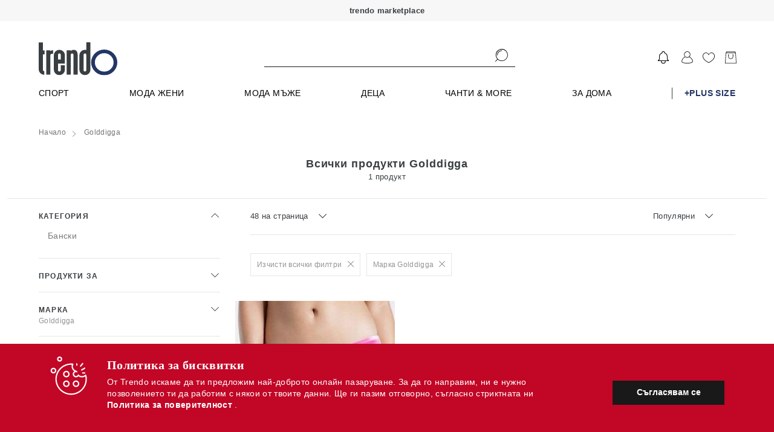

--- FILE ---
content_type: text/html; charset=UTF-8
request_url: https://trendo.bg/category/golddigga/
body_size: 5322
content:
<!DOCTYPE html>
<html lang="bg" ng-app="app">
    <head>
                        <link href="https://trendo.bg/static/r2023_14_028_0111/apps2/build/app.css" rel="preload" as="style" onload="this.onload=null;this.rel='stylesheet'"> <link href="https://trendo.bg/static/r2023_14_028_0111/apps2/build/app.css" rel="stylesheet"> <noscript><link rel="stylesheet" href="https://trendo.bg/static/r2023_14_028_0111/apps2/build/app.css"></noscript>
                
        <!-- SEARCH META TAGS DESCRIPTION -->
                        <title ng-bind="Page.title">Golddigga | Trendo.bg </title>
        
        
        
                        
                <meta name="description" content="Trendo.bg - marketplace онлайн платформа за пазаруване от 500  бранда и над 90000 артикула. Мода мъже, жени и деца, козметика, за дома, аксесесоари. Ежедневно обновяване на колекции с над 10000 артикула." />
        
        
                        
                <meta name="keywords" content="Golddigga" />
        
        
                        
        
                <meta property="og:title" content="Golddigga | Trendo.bg" />
        
                        
        
                <meta property="og:description" content="Trendo.bg - marketplace онлайн платформа за пазаруване от 500  бранда и над 90000 артикула. Мода мъже, жени и деца, козметика, за дома, аксесесоари. Ежедневно обновяване на колекции с над 10000 артикула." />
        
                        
        
                <meta property="og:type" content="website" />
        
                        
        
                <meta property="og:url" content="https://trendo.bg/" />
        
                        
        
                <meta property="og:image" content="https://trendo.bg/static/apps2/img/og-logo.jpg" />
        
                        
        
                <meta property="og:image:width" content="1200" />
        
                        
        
                <meta property="og:image:height" content="600" />
        
                        
        
        
                <link rel="canonical" href="https://trendo.bg/category/" />
                        
        
        
                <link rel="next" href="https://trendo.bg/category/golddigga/?pg=2" />
                
        <meta name="verify-paysera" content="770e00bca0ce17bb2c3e5c7deca63b43">

        <meta name="viewport" content="width=device-width, height=device-height, initial-scale=1.0, user-scalable=0, minimum-scale=1.0, maximum-scale=1.0">


        <link rel="apple-touch-startup-image" href="https://trendo.bg/static/apps2/img/loader-transperant.svg">
        <meta name="apple-mobile-web-app-capable" content="yes">
        <meta name="apple-mobile-web-app-title" content="trendo.bg">
        <link rel="apple-touch-icon-precomposed" sizes="144x144" href="https://trendo.bg/static/apps2/img/manifest/icons/new/144.png">
        <link rel="apple-touch-icon-precomposed" sizes="114x114" href="https://trendo.bg/static/apps2/img/manifest/icons/new/114.png">
        <link rel="apple-touch-icon-precomposed" sizes="72x72" href="https://trendo.bg/static/apps2/img/manifest/icons/new/72.png">
        <link rel="apple-touch-icon-precomposed" href="apple-touch-icon-precomposed.png">

        <!-- iPhone SPLASHSCREEN-->
        <link href="https://trendo.bg/static/apps2/img/manifest/splashes/iphone5_splash.png" media="(device-width: 320px) and (device-height: 568px) and (-webkit-device-pixel-ratio: 2)" rel="apple-touch-startup-image" />
        <link href="https://trendo.bg/static/apps2/img/manifest/splashes/iphone6_splash.png" media="(device-width: 375px) and (device-height: 667px) and (-webkit-device-pixel-ratio: 2)" rel="apple-touch-startup-image" />
        <link href="https://trendo.bg/static/apps2/img/manifest/splashes/iphoneplus_splash.png" media="(device-width: 621px) and (device-height: 1104px) and (-webkit-device-pixel-ratio: 3)" rel="apple-touch-startup-image" />
        <link href="https://trendo.bg/static/apps2/img/manifest/splashes/iphonex_splash.png" media="(device-width: 375px) and (device-height: 812px) and (-webkit-device-pixel-ratio: 3)" rel="apple-touch-startup-image" />
        <link href="https://trendo.bg/static/apps2/img/manifest/splashes/iphonexr_splash.png" media="(device-width: 414px) and (device-height: 896px) and (-webkit-device-pixel-ratio: 2)" rel="apple-touch-startup-image" />
        <link href="https://trendo.bg/static/apps2/img/manifest/splashes/iphonexsmax_splash.png" media="(device-width: 414px) and (device-height: 896px) and (-webkit-device-pixel-ratio: 3)" rel="apple-touch-startup-image" />
        <link href="https://trendo.bg/static/apps2/img/manifest/splashes/ipad_splash.png" media="(device-width: 768px) and (device-height: 1024px) and (-webkit-device-pixel-ratio: 2)" rel="apple-touch-startup-image" />
        <link href="https://trendo.bg/static/apps2/img/manifest/splashes/ipadpro1_splash.png" media="(device-width: 834px) and (device-height: 1112px) and (-webkit-device-pixel-ratio: 2)" rel="apple-touch-startup-image" />
        <link href="https://trendo.bg/static/apps2/img/manifest/splashes/ipadpro3_splash.png" media="(device-width: 834px) and (device-height: 1194px) and (-webkit-device-pixel-ratio: 2)" rel="apple-touch-startup-image" />
        <link href="https://trendo.bg/static/apps2/img/manifest/splashes/ipadpro2_splash.png" media="(device-width: 1024px) and (device-height: 1366px) and (-webkit-device-pixel-ratio: 2)" rel="apple-touch-startup-image" />


        <link rel="icon" sizes="192x192" href="https://trendo.bg/static/apps2/img/icons/favicons/new/196.png">

        <link rel="dns-prefetch" href="https://an.yandex.ru">
        <link rel="dns-prefetch" href="https://ads.yahoo.com">
        <link rel="dns-prefetch" href="https://sp.analytics.yahoo.com">
        <link rel="dns-prefetch" href="https://cm.adform.net">
        <link rel="dns-prefetch" href="https://simage2.pubmatic.com">
        <link rel="dns-prefetch" href="https://visitor.omnitagjs.com">
        <link rel="dns-prefetch" href="https://ad.360yield.com">
        <link rel="dns-prefetch" href="https://cm.g.doubleclick.net">
        <link rel="dns-prefetch" href="https://dis.criteo.com">
        <link rel="dns-prefetch" href="https://sync.outbrain.com">
        <link rel="dns-prefetch" href="https://ad.mail.ru">
        <link rel="dns-prefetch" href="https://static.criteo.net">
        <link rel="dns-prefetch" href="https://www.googletagmanager.com">
        <link rel="dns-prefetch" href="https://sslwidget.criteo.com">
        <link rel="dns-prefetch" href="https://secure.adnxs.com">
        <link rel="dns-prefetch" href="https://ib.adnxs.com">
        <link rel="dns-prefetch" href="https://pubads.g.doubleclick.net">
        <link rel="dns-prefetch" href="https://www.google.bg">
        <link rel="dns-prefetch" href="https://popup.wisepops.com">
        <link rel="dns-prefetch" href="https://www.google-analytics.com">
        <link rel="dns-prefetch" href="https://x.bidswitch.net">
        <link rel="dns-prefetch" href="https://eb2.3lift.com">
        <link rel="dns-prefetch" href="https://pixel.advertising.com">
        <link rel="dns-prefetch" href="https://ups.analytics.yahoo.com">
        <link rel="dns-prefetch" href="https://match.sharethrough.com">
        <link rel="dns-prefetch" href="https://ih.adscale.de">
        <link rel="dns-prefetch" href="https://cotads.adscale.de">
        <link rel="dns-prefetch" href="https://ad.yieldlab.net">
        <link rel="dns-prefetch" href="https://rtb-csync.smartadserver.com">
        <link rel="dns-prefetch" href="https://www.glami.bg">
        <link rel="dns-prefetch" href="https://stats.g.doubleclick.net">
        <link rel="dns-prefetch" href="https://www.google.com">
        <link rel="dns-prefetch" href="https://loader.wisepops.com">
        <link rel="dns-prefetch" href="https://contextual.media.net">
        <link rel="dns-prefetch" href="https://r.casalemedia.com">
        <link rel="dns-prefetch" href="https://pixel.rubiconproject.com">
        <link rel="dns-prefetch" href="https://chimpstatic.com">
        <link rel="dns-prefetch" href="https://criteo-sync.teads.tv">
        <link rel="dns-prefetch" href="https://connect.facebook.net">
        <link rel="dns-prefetch" href="https://us-u.openx.net">
        <link rel="dns-prefetch" href="https://fonts.googleapis.com">
        <link rel="dns-prefetch" href="https://ajax.cloudflare.com">
        <link rel="dns-prefetch" href="https://fonts.gstatic.com">


        <link rel="preconnect" href="https://an.yandex.ru">
        <link rel="preconnect" href="https://ads.yahoo.com">
        <link rel="preconnect" href="https://sp.analytics.yahoo.com">
        <link rel="preconnect" href="https://cm.adform.net">
        <link rel="preconnect" href="https://simage2.pubmatic.com">
        <link rel="preconnect" href="https://visitor.omnitagjs.com">
        <link rel="preconnect" href="https://ad.360yield.com">
        <link rel="preconnect" href="https://cm.g.doubleclick.net">
        <link rel="preconnect" href="https://dis.criteo.com">
        <link rel="preconnect" href="https://sync.outbrain.com">
        <link rel="preconnect" href="https://ad.mail.ru">
        <link rel="preconnect" href="https://static.criteo.net">
        <link rel="preconnect" href="https://www.googletagmanager.com">
        <link rel="preconnect" href="https://sslwidget.criteo.com">
        <link rel="preconnect" href="https://secure.adnxs.com">
        <link rel="preconnect" href="https://ib.adnxs.com">
        <link rel="preconnect" href="https://pubads.g.doubleclick.net">
        <link rel="preconnect" href="https://www.google.bg">
        <link rel="preconnect" href="https://popup.wisepops.com">
        <link rel="preconnect" href="https://www.google-analytics.com">
        <link rel="preconnect" href="https://x.bidswitch.net">
        <link rel="preconnect" href="https://eb2.3lift.com">
        <link rel="preconnect" href="https://pixel.advertising.com">
        <link rel="preconnect" href="https://ups.analytics.yahoo.com">
        <link rel="preconnect" href="https://match.sharethrough.com">
        <link rel="preconnect" href="https://ih.adscale.de">
        <link rel="preconnect" href="https://cotads.adscale.de">
        <link rel="preconnect" href="https://ad.yieldlab.net">
        <link rel="preconnect" href="https://rtb-csync.smartadserver.com">
        <link rel="preconnect" href="https://www.glami.bg">
        <link rel="preconnect" href="https://stats.g.doubleclick.net">
        <link rel="preconnect" href="https://www.google.com">
        <link rel="preconnect" href="https://loader.wisepops.com">
        <link rel="preconnect" href="https://contextual.media.net">
        <link rel="preconnect" href="https://r.casalemedia.com">
        <link rel="preconnect" href="https://pixel.rubiconproject.com">
        <link rel="preconnect" href="https://chimpstatic.com">
        <link rel="preconnect" href="https://criteo-sync.teads.tv">
        <link rel="preconnect" href="https://connect.facebook.net">
        <link rel="preconnect" href="https://us-u.openx.net">
        <link rel="preconnect" href="https://fonts.googleapis.com">
        <link rel="preconnect" href="https://ajax.cloudflare.com">
        <link rel="preconnect" href="https://fonts.gstatic.com">

                <link rel="manifest" href="https://trendo.bg/manifest.json">
        
        <script type="text/javascript">
            var config = {"revision":"2023_124_08_0111","appcache":"2019_121_28_0111","debug":true,"url":{"base":"https:\/\/trendo.bg\/","imgs":"https:\/\/trendo.bg\/static\/img\/","checkout":"https:\/\/trendo.bg\/cart\/checkout","products_favourite":"https:\/\/trendo.bg\/products\/favourite","cart_update":"https:\/\/trendo.bg\/club","cart_add":"https:\/\/trendo.bg\/club","cart_remove":"https:\/\/trendo.bg\/club","cart_change":"https:\/\/trendo.bg\/club","cart_change_size":"https:\/\/trendo.bg\/club","favicon":"https:\/\/trendo.bg\/favicon","mobile":"https:\/\/trendo.bg\/static\/r2019_121_28_0111\/mobile\/","business":"https:\/\/trendo.bg\/static\/r2021_205_11_0111\/business\/","business_link":"https:\/\/trendo.bg\/business\/","home":"https:\/\/trendo.bg\/","logout":"https:\/\/trendo.bg\/club","apps":"https:\/\/trendo.bg\/static\/r2023_14_028_0111\/apps2\/"},"schema":"https:\/\/","facebook_events_id":"421143704704882","facebook_app_id":"281380402901364","facebook_channel_url":"https:\/\/trendo.bg\/facebook_channel_url","facebook_connect_url":"https:\/\/trendo.bg\/user\/connect\/facebook","facebook_permisions":["email"],"facebook_locale":{"connecting":"\u0421\u0432\u044a\u0440\u0437\u0432\u0430\u043d\u0435 \u0447\u0440\u0435\u0437 Facebook","success":"\u0423\u0441\u043f\u0435\u0448\u0435\u043d \u0432\u0445\u043e\u0434 \u0447\u0440\u0435\u0437 Facebook","fail":"\u0417\u0430 \u0434\u0430 \u0438\u0437\u043f\u043e\u043b\u0437\u0432\u0430\u0442\u0435 Facebook \u0435 \u043d\u0435\u043e\u0431\u0445\u043e\u0434\u0438\u043c\u043e \u0434\u0430 \u0440\u0430\u0437\u0440\u0435\u0448\u0438\u0442\u0435 \u0434\u043e\u0441\u0442\u044a\u043f \u0434\u043e \u043f\u0440\u0438\u043b\u043e\u0436\u0435\u043d\u0438\u0435\u0442\u043e \u043d\u0430 Trendo.bg"},"user":false,"guest":true,"signout":false,"cookie":{"path":"\/","domain":"trendo.bg","expires":1},"birthday":false,"platform":{"platform":"desktop","desktop":true,"mobile":false,"native":false,"robot":false},"fb_exchange_token":false,"mobile_debug":false,"adwords":{"Signup":{"id":"AW-953456116\/kqdRCOj8hGEQ9KvSxgM"},"Purchase":{"id":"AW-953456116\/MiqTCNPzhGEQ9KvSxgM"},"InitiateCheckout":{"id":"AW-953456116\/ww9wCKG1kGsQ9KvSxgM"},"AddToWishlist":{"id":"AW-953456116\/sudLCNzf92oQ9KvSxgM"},"AddToCart":{"id":"AW-953456116\/GV9SCJjL92oQ9KvSxgM"}},"is_mobile":false,"frontend":{"payment_methods":["\u041d\u0430\u043b\u043e\u0436\u0435\u043d \u043f\u043b\u0430\u0442\u0435\u0436","\u0414\u0435\u0431\u0438\u0442\u043d\u0430 \/ \u041a\u0440\u0435\u0434\u0438\u0442\u043d\u0430 \u043a\u0430\u0440\u0442\u0430","\u0411\u0430\u043d\u043a\u043e\u0432 \u043f\u0440\u0435\u0432\u043e\u0434"],"support_phone":{"primary":"0892 41 00 08","secondary":false},"working_hours":["\u041f\u043e\u043d\u0435\u0434\u0435\u043b\u043d\u0438\u043a - \u041f\u0435\u0442\u044a\u043a: 09:00 \u0434\u043e 18:00"],"social":{"facebook":{"show":true,"title":"facebook","link":"https:\/\/www.facebook.com\/trendobg","icon":"#icon--facebook"},"instagram":{"show":true,"title":"instagram","link":"https:\/\/www.instagram.com\/trendobg\/","icon":"#icon--instagram"}},"platforms":[{"icon":"img\/gplay.svg","link":"https:\/\/play.google.com\/store\/apps\/details?id=bg.trendo","title":"Google play"},{"icon":"img\/applestore.svg","link":"https:\/\/itunes.apple.com\/us\/app\/trendo-bg\/id1299688841","title":"\u0410pple store"}]},"company":{"name":"\u201e\u0414\u0435\u043b\u043c\u043e\u0434\u043e\u201d \u0415\u0410\u0414","bulstat":"BG 208529712","eik":"208529712","city":"\u0433\u0440. \u0421\u043e\u0444\u0438\u044f","postcode":1000,"address":"\u0433\u0440\u0430\u0434 \u0421\u043e\u0444\u0438\u044f, \u0436.\u043a. \u201e\u041c\u043b\u0430\u0434\u043e\u0441\u0442 2\u201d, \u0431\u043b\u043e\u043a 260, \u043e\u0444\u0438\u0441 \u0434\u043e \u0432\u0445\u043e\u0434 2","mol":"\u0415\u043b\u0438\u0446\u0430 \u041c\u0430\u0440\u0438\u043d\u043e\u0432\u0430 "},"email":"support@trendo.bg"}
            appConfig = {"user":false,"cookie_id":"539182290","config":{"since":["2013","2026"],"courier_name":"Speedy","base":"https:\/\/trendo.bg\/","company_name":"\u201e\u0414\u0435\u043b\u043c\u043e\u0434\u043e\u201d \u0415\u0410\u0414","company_eik":"208529712","company_bulstat":"BG 208529712","payouts_days_full":"14 (\u0447\u0435\u0442\u0438\u0440\u0438\u043d\u0430\u0434\u0435\u0441\u0435\u0442) \u0434\u043d\u0435\u0432\u0435\u043d","support_phone":"0892 41 00 08","is_working_day":false,"worktime":{"start":9,"end":18},"contact":{"office":{"city":"\u0433\u0440. \u0421\u043e\u0444\u0438\u044f","address":"\u0433\u0440\u0430\u0434 \u0421\u043e\u0444\u0438\u044f, \u0436.\u043a. \u201e\u041c\u043b\u0430\u0434\u043e\u0441\u0442 2\u201d, \u0431\u043b\u043e\u043a 260, \u043e\u0444\u0438\u0441 \u0434\u043e \u0432\u0445\u043e\u0434 2","worktime":{"start":9,"end":18}},"email":"support@trendo.bg","phone":"0892 41 00 08","social":{"facebook_page":"https:\/\/facebook.com\/trendobg","twitter":"https:\/\/twitter.com\/Trendobg","google":"https:\/\/plus.google.com\/109290311937931062426\/posts"},"company":{"name":"\u201e\u0414\u0435\u043b\u043c\u043e\u0434\u043e\u201d \u0415\u0410\u0414","bulstat":"BG 208529712","city":"\u0433\u0440. \u0421\u043e\u0444\u0438\u044f","address":"\u0433\u0440\u0430\u0434 \u0421\u043e\u0444\u0438\u044f, \u0436.\u043a. \u201e\u041c\u043b\u0430\u0434\u043e\u0441\u0442 2\u201d, \u0431\u043b\u043e\u043a 260, \u043e\u0444\u0438\u0441 \u0434\u043e \u0432\u0445\u043e\u0434 2"}},"bank":{"bank_name":"\u041f\u043e\u0449\u0435\u043d\u0441\u043a\u0430 \u0431\u0430\u043d\u043a\u0430","iban":"BG41BPBI88981029316601","bic":"BPBIBGSF","owner":"\u0414\u0415\u041b\u041c\u041e\u0414\u041e \u0415\u0410\u0414"},"return_days":14,"return_money_days":"14 \u0434\u043d\u0438","delivery_price":{"address":"6.99","office":"6.99"},"origin":null,"blackfriday":{"year":2018,"day":"23 \u043d\u043e\u0435\u043c\u0432\u0440\u0438"}}};
        </script>


        
        
                <!-- LIVE ENV: GTM -->
        <!-- Google Tag Manager -->
        <script>(function(w, d, s, l, i){w[l] = w[l] || []; w[l].push({'gtm.start':
                    new Date().getTime(), event:'gtm.js'}); var f = d.getElementsByTagName(s)[0],
                    j = d.createElement(s), dl = l != 'dataLayer'?'&l=' + l:''; j.async = true; j.src =
                    'https://www.googletagmanager.com/gtm.js?id=' + i + dl; f.parentNode.insertBefore(j, f);
            })(window, document, 'script', 'dataLayer', 'GTM-WJKNPDD');</script>
        <!-- End Google Tag Manager -->
        


        <script type="text/javascript">
            touchDetect = function () {
            return 'ontouchstart' in window || navigator.maxTouchPoints;
            };
            if (touchDetect() == true) {
            document.documentElement.classList.remove('non-touch');
            document.documentElement.classList.add('touch');
            } else {
            document.documentElement.classList.add('non-touch');
            document.documentElement.classList.remove('touch');
            }
        </script>
    </head>
    <body class="app" ng-controller="AppCtrl">
        <div class="page-container">
            <div ui-view="header" class="header-content"></div>
            <div ui-view="app" class="app-content"></div>
            <div ui-view="footer" class="footer-content"></div>
        </div>

        


        
        <script type="application/ld+json">
            {
            "@context" : "http://schema.org",
            "@type" : "WebSite", 
            "name" : "Trendo.bg",
            "url" : "https://trendo.bg/",
            "potentialAction" : {
            "@type" : "SearchAction",
            "target" : "http://trendo.bg/category/?keyword={search_term}",
            "query-input" : "required name=search_term"
            }                     
            }
        </script>

        <script type="application/ld+json">
            { "@context" : "http://schema.org",
            "@type" : "Organization",
            "legalName" : "Trendo",
            "url" : "https://trendo.bg/",
            "contactPoint" : [{
            "@type" : "ContactPoint",
            "telephone" : "+359892410008",
            "contactType" : "customer service",
            "logo": "https://trendo.bg/static/apps2/img/trendo_logo.jpg",
            "sameAs" : [ "https://www.facebook.com/trendobg/",
            "https://www.youtube.com/channel/UCO7oDIAzS_j0yuOGxwgP6DQ",
            "https://www.instagram.com/trendobg/"]
            }]
            }
        </script>

        


                <!-- LIVE ENV: Google Tag Manager (noscript) -->
        <!-- Google Tag Manager (noscript) -->
        <noscript><iframe src="https://www.googletagmanager.com/ns.html?id=GTM-WJKNPDD"
                          height="0" width="0" style="display:none;visibility:hidden"></iframe></noscript>
        <!-- End Google Tag Manager (noscript) -->        <!-- LIVE ENV: End Google Tag Manager (noscript) -->
        
                        <script type="text/javascript" src="https://trendo.bg/static/r2023_14_028_0111/apps2/build/lib.angular.js"></script>
        <script type="text/javascript" src="https://trendo.bg/static/r2023_14_028_0111/apps2/build/app.js"></script>
        <!--<script async type="text/javascript" src="https://trendo.bg/static/r2023_14_028_0111/apps2/build/releva-sdk-js.min.js" onload="document.dispatchEvent(new Event('relevaSdkLoaded'));"></script>-->
                   

        <link rel="preload" href="https://fonts.googleapis.com/css2?family=Jost:ital,wght@0,100;0,200;0,300;0,400;0,500;0,600;0,700;0,800;0,900;1,100;1,200;1,300;1,400;1,500;1,600;1,700;1,800;1,900&display=swap" rel="stylesheet" crossorigin>
        <script type="text/javascript" src="//www.googleadservices.com/pagead/conversion_async.js" async rel=preconnect></script>   
        <script type="text/javascript" src="https://releva.ai/sdk/v0/js/releva-sdk-js.min.js" onload="document.dispatchEvent(new Event('relevaSdkLoaded'));" rel=preconnect></script>

    </body>
</html>


--- FILE ---
content_type: text/html
request_url: https://trendo.bg/static/r2023_14_028_0111/apps2/templates/directives/custom-select.html
body_size: 132
content:
<div class="select__box">
    <div class="select select--underlined" ng-class="{'is-open': isOpen}">
        <span class="select__selected" ng-click="openCloseClick()">
            <span class="select__selected-result">{{ value[optionValue] }}</span>
            <span class="select__arrow"></span>
        </span>
        <div class="select__container">
            <div class="select__results">
                <ul class="select__list">
                    <li class="select__item" ng-repeat="option in options" ng-click="selectOption(option)">
                        {{ option[optionValue] }}
                    </li>
                </ul>
            </div>
        </div>
    </div>
</div>

--- FILE ---
content_type: text/html
request_url: https://trendo.bg/static/r2023_14_028_0111/apps2/templates/directives/pager.html
body_size: 300
content:
<div class="paginator" ng-if="totalPages > 1 && !error">
    <a href title="Предишна" class="paginator_arr prev_page" ng-class="{'button--gray': isFirst, 'button--black': !isFirst}" ng-click="prevPage()"></a>
    <a href class="paginator__page paginator__first-page" ng-if="!isFirst" ng-click="changePage(1)">1</a>
    <span class="paginator__separator" ng-if="prevPoint">...</span> 
    <a href class="paginator__page prev-page" rel="prev" ng-if="prev2" ng-click="changePage(prev2)">{{ prev2 }}</a>
    <a href class="paginator__page prev-page" rel="prev" ng-if="prev" ng-click="changePage(prev)">{{ prev }}</a>
    <a href class="paginator__page is-active" ng-class="{'paginator__first-page': isFirst, 'paginator__last-page': isLast}">{{ current }}</a>
    <a href class="paginator__page next-page" rel="next" ng-if="next" ng-click="changePage(next)">{{ next }}</a>
    <a href class="paginator__page next-page" rel="next" ng-if="next2" ng-click="changePage(next2)">{{ next2 }}</a>
    <span class="paginator__separator" ng-if="nextPoint">...</span>
    <a  href class="paginator__page paginator__last-page" ng-if="!isLast" ng-click="changePage(totalPages)">{{ totalPages }}</a>
    <a href title="Следваща" class="paginator_arr next_page" ng-class="{'button--gray': isLast, 'button--black': !isLast}" ng-click="nextPage()"></a>
</div>

--- FILE ---
content_type: text/html
request_url: https://trendo.bg/static/r2023_14_028_0111/apps2/templates/directives/products-filters-left2.html
body_size: 169
content:

<div ng-repeat="filter in filters">
    <t-product-filter-subcategory2 filter='filter' ng-if="filter.type === 'subcategory' && filter.values.length > 0"></t-product-filter-subcategory2>
</div>



<div ng-repeat="filter in filters">
    <t-product-filter-category2 filter='filter' ng-if="filter.type === 'category' && filter.values.length > 0"></t-product-filter-category2>
    <t-product-filter-brand2 filter='filter' ng-if="filter.type === 'brand' && filter.values.length > 0"></t-product-filter-brand2>
    <t-product-filter-color2 filter="filter" ng-if="filter.type == 'color' && filter.values.length > 0"></t-product-filter-color2>
    <t-product-filter-size2 filter='filter' ng-if="filter.type === 'size' && filter.values.length > 0"></t-product-filter-size2>
    <t-product-filter-size-name2 filter='filter' ng-if="filter.type === 'size_name' && filter.values.length > 0"></t-product-filter-size-name2>
    <t-product-filter-delivery2 filter='filter' ng-if="(filter.type === 'expressdelivery'&& filter.values.length > 0)"></t-product-filter-delivery2>
    <t-product-filter-price2 filter='filter' ng-if="(filter.type == 'price' && filter.values.length > 0)"></t-product-filter-price2>
    <t-product-filter-discount2 filter='filter' ng-if="(filter.type == 'discount' && filter.values.length > 0)"></t-product-filter-discount2>
    <t-product-filter-property2 filter="filter" ng-if="filter.type == 'property' && filter.values.length > 0"></t-product-filter-property2>
</div>



--- FILE ---
content_type: text/html
request_url: https://trendo.bg/static/r2023_14_028_0111/apps2/templates/product_filters2/subcategory.html
body_size: 377
content:
<div class="filter filter--links css_dropdown" ng-if="filter.values.length > 0">
    
    
    <input class="dropdown_input" id="subcategory_input" type="checkbox" name="menu" checked />
    <label class="dropdown_label" for="subcategory_input">
        <span class="clearfix">
            <span class="filter__title">
               {{ filter.text }}
            </span>
            <span class="dropdown_arr"></span>
        </span>
        
        <span class="selected_filter_item" ng-repeat="value in filter.values">
            <a title="{{ value.text }}" class="filter__item filter__item--back pointer ng-binding ng-scope" ng-if="value.additional.is_parent" ng-click="selectParent(value)">
                    {{ value.text }}
                </a>
        </span>     
        
    </label>
    <div class="dropdown_submenu">  
        <ul class="filter__list cats">
            <li class="filter__list__item" ng-repeat="value in filter.values" >  
                <label class="pointer" for="category_{{ value.id }}" ng-if="!value.additional.is_parent && !value.selected" ng-click="selectNew(value)">
                    <a title="{{ value.text }}" class="filter__item ">
                        {{ value.text }}
                    </a>
                </label>
                <label class="pointer " for="category_{{ value.id }}" ng-if="!value.additional.is_parent && value.selected" ng-click="selectNew(value)">
                    <a title="{{ value.text }}" class="filter__item filter__item--selected">
                        {{ value.text }}
                    </a>
                </label>
            </li>
        </ul>
    </div>    
</div>


--- FILE ---
content_type: text/html
request_url: https://trendo.bg/static/r2023_14_028_0111/apps2/templates/product_filters2/category.html
body_size: 284
content:
<div class="filter filter--checks css_dropdown">

    <input class="dropdown_input" id="category_input" type="checkbox" name="menu" />
    <label class="dropdown_label" for="category_input">
        <span class="clearfix">
            <span class="filter__title">
               {{ filter.text }}
            </span>
            <span class="dropdown_arr"></span>
        </span>
        
        <span class="selected_filter_item" ng-repeat="value in filter.values">
                <span  ng-if="value.selected">
                    {{ value.text }}
                </span>
        </span>     
        
    </label>
    
    <div class="dropdown_submenu">
        <ul class="filter__list ">
            <li class="filter__list__item" ng-repeat="value in filter.values">
                <label class="check-radio" for="category_{{ value.text }}" ng-if="value.selected" ng-click="unselect(value)">
                    <input type="checkbox" id="category_{{ value.text }}" class="check-radio__input" checked/>
                    <span class="check-radio__element">{{ value.text }}</span>
                </label>
                <label class="check-radio" for="category_{{ value.text }}" ng-if="!value.selected" ng-click="selectNew(value)">
                    <input type="checkbox" id="category_{{ value.text }}" class="check-radio__input" />
                    <span class="check-radio__element">{{ value.text }}</span>
                </label>
            </li>
        </ul>
     </div>   
</div>

--- FILE ---
content_type: text/html
request_url: https://trendo.bg/static/r2023_14_028_0111/apps2/templates/product_filters2/delivery.html
body_size: 309
content:
<div class="filter filter--checks css_dropdown">

    <input class="dropdown_input" id="delivery_input" type="checkbox" name="menu" />
    <label class="dropdown_label clearfix" for="delivery_input">
    
        <span class="clearfix">
            <span class="filter__title">
                {{ ::filter.text}}
            </span>
            <span class="dropdown_arr"></span>
        </span>
        
        <span class="selected_filter_item" ng-repeat="value in filter.values">
                <span  ng-if="value.selected">
                    {{ value.text }}
                </span>
        </span> 

    </label>
    
    <div class="dropdown_submenu">
        <ul class="filter__list ">
            <li class="filter__list__item" ng-repeat="value in filter.values">
                <label class="check-radio" for="expessdelivery_{{ value.id }}" ng-if="value.selected" ng-click="unselect(value)">
                    <input type="checkbox" id="discount_{{ value.id }}" class="check-radio__input" checked/>
                    <span class="check-radio__element">{{ value.text }}</span>
                </label>
                <label class="check-radio" for="expessdelivery_{{ value.id }}" ng-if="!value.selected" ng-click="selectNew(value)">
                    <input type="checkbox" id="discount_{{ value.id }}" class="check-radio__input" />
                    <span class="check-radio__element">{{ value.text }}</span>
                </label>
            </li>
        </ul>
    </div>    
</div>

--- FILE ---
content_type: text/html
request_url: https://trendo.bg/static/r2023_14_028_0111/apps2/templates/product_filters2/color.html
body_size: 483
content:
<div class="filter filter--checks css_dropdown">

    <input class="dropdown_input" id="color_input" type="checkbox" name="menu" />
    <label class="dropdown_label clearfix" for="color_input">
 
        
         <span class="clearfix">
            <span class="filter__title">
                {{ ::filter.text}}
            </span>
            <span class="dropdown_arr"></span>
        </span>
        
        <span class="selected_filter_item" ng-repeat="value in filter.values">
                <span  ng-if="value.selected">
                    {{ value.text }}
                </span>
        </span> 
        
        
        
    </label>
    
    <div class="dropdown_submenu">
        <ul class="filter__list ">
            <li class="filter__list__item" ng-repeat="value in filter.values">
                <label class="check-radio" for="color_{{ value.id }}" ng-if="value.selected" ng-click="unselect(value)">
                    <input type="checkbox" id="color_{{ value.id}}" class="check-radio__input" checked/>
                    <span class="check-radio__element">
                        <span class="filter__color" ng-if="value.additional.color !== 'mix'" ng-style="::{'background-color':'#'+value.additional.color}"></span>
                        <span class="filter__color" ng-if="value.additional.color == 'mix'"  ng-style="::{'background':'linear-gradient(90deg, rgba(131,58,180,1) 0%, rgba(253,29,29,1) 50%, rgba(252,176,69,1) 100%)'}"></span>

                        {{ value.text}}
                    </span>
                </label>
                <label class="check-radio" for="color_{{ value.id}}" ng-if="!value.selected" ng-click="selectNew(value)">
                    <input type="checkbox" id="color_{{ value.id}}" class="check-radio__input" />
                    <span class="check-radio__element">
                        <span class="filter__color" ng-if="value.additional.color !== 'mix'" ng-style="::{'background-color':'#'+value.additional.color}"></span>
                        <span class="filter__color" ng-if="value.additional.color == 'mix'"  ng-style="::{'background':'linear-gradient(90deg, rgba(131,58,180,1) 0%, rgba(253,29,29,1) 50%, rgba(252,176,69,1) 100%)'}"></span>
                        {{ value.text}}
                    </span>
                </label>
            </li>
        </ul>
    </div>    
</div>

--- FILE ---
content_type: image/svg+xml
request_url: https://trendo.bg/static/r2023_14_028_0111/apps2/img/icons/basket-d.svg
body_size: 711
content:
<svg xmlns="http://www.w3.org/2000/svg" viewBox="0 0 46.77 49.4"><defs><style>.cls-1{fill:#1d1d1b;}</style></defs><title>shopping bag</title><g id="Layer_2" data-name="Layer 2"><g id="Livello_1" data-name="Livello 1"><path class="cls-1" d="M1,49.4a1,1,0,0,1-.77-.31A1.47,1.47,0,0,1,0,48.31L2.63,6.23a1,1,0,0,1,.1-.41L5.36.56A1,1,0,0,1,6.27,0H40.49a1,1,0,0,1,.92.56L44,5.82a1,1,0,0,1,.1.4l2.63,42.12a1.45,1.45,0,0,1-.27.79,1,1,0,0,1-.7.27ZM4.6,7.61,2.09,47.15l.1.12.09.09H44.47l.11-.1.09-.09V47L42.15,7.32l-.31,0H4.64ZM6.8,2.2,5.43,4.93l.09.17.09.14H41.13l.11-.16L41.33,5l-.08-.18L39.89,2l-.21,0H6.91Z"/><path class="cls-1" d="M23.22,31a10.47,10.47,0,0,1-10.06-10.6V15.23l-.32,0a1,1,0,0,1,0-2h2.63a1,1,0,0,1,0,2h-.29l0,.32v5.24a8.19,8.19,0,0,0,8.19,8.19l.52,0a8.36,8.36,0,0,0,7.68-8.48V15.23l-.32,0a1,1,0,0,1,0-2h2.63a1,1,0,0,1,0,2h-.29l0,.32v5.24A10.23,10.23,0,0,1,23.39,31Z"/></g></g></svg>

--- FILE ---
content_type: image/svg+xml
request_url: https://trendo.bg/static/r2023_14_028_0111/apps2/img/payments/mastercard.svg
body_size: 1064
content:
<svg xmlns="http://www.w3.org/2000/svg" xmlns:xlink="http://www.w3.org/1999/xlink" width="32" height="24" viewBox="0 0 32 24"><defs><path id="779ja" d="M741.913 1658.173h-27.826a2.087 2.087 0 0 0-2.087 2.087v19.479c0 1.152.934 2.087 2.087 2.087h27.826a2.087 2.087 0 0 0 2.087-2.087v-19.479a2.087 2.087 0 0 0-2.087-2.087z"/><path id="779jb" d="M718.96 1670.007a5.567 5.567 0 1 1 11.133 0 5.567 5.567 0 0 1-11.133 0z"/><path id="779jc" d="M728 1674.34c.064-.052.123-.112.186-.167h-.373c.064.055.122.115.187.167z"/><path id="779jd" d="M731.472 1664.44c-1.757 0-3.32.816-4.341 2.087h1.725c.175.218.327.453.468.696h-2.667c-.13.223-.245.454-.343.695H729.666c.092.226.171.457.233.696h-3.81a5.462 5.462 0 0 0-.134.696h4.08a5.6 5.6 0 0 1 .046.695h-4.174c0 .236.02.468.048.696h4.08c-.03.237-.078.469-.136.695h-3.81c.061.238.135.471.226.696h3.352c-.098.24-.212.473-.342.696H726.657c.141.244.299.477.474.695h1.725a5.61 5.61 0 0 1-.677.696h-.38a5.538 5.538 0 0 0 3.672 1.391 5.565 5.565 0 0 0 0-11.13z"/></defs><g><g transform="translate(-712 -1658)"><g><use fill="#003564" xlink:href="#779ja"/></g><g><use fill="#f01524" xlink:href="#779jb"/></g><g><use fill="#376bd1" xlink:href="#779jc"/></g><g><use fill="#feb415" xlink:href="#779jd"/></g></g></g></svg>

--- FILE ---
content_type: image/svg+xml
request_url: https://trendo.bg/static/r2023_14_028_0111/apps2/img/payments/visa.svg
body_size: 1536
content:
<svg xmlns="http://www.w3.org/2000/svg" xmlns:xlink="http://www.w3.org/1999/xlink" width="32" height="24" viewBox="0 0 32 24"><defs><path id="xscfa" d="M760 1676.253v-13.213h32v13.213z"/><path id="xscfb" d="M762.087 1681.832h27.826a2.087 2.087 0 0 0 2.087-2.087v-3.478h-32v3.478c0 1.153.934 2.087 2.087 2.087z"/><path id="xscfc" d="M789.913 1658.173h-27.826a2.087 2.087 0 0 0-2.087 2.087v3.479h32v-3.479a2.087 2.087 0 0 0-2.087-2.087z"/><path id="xscfd" d="M772.693 1673.342h1.815l1.136-6.662h-1.815z"/><path id="xscfe" d="M779.298 1669.351c-.634-.308-1.023-.514-1.019-.826 0-.277.33-.573 1.04-.573.582-.009 1.05.11 1.522.332l.247-1.444a4.688 4.688 0 0 0-1.627-.28c-1.795 0-3.059.904-3.069 2.198-.01.957.902 1.492 1.591 1.81.707.327.945.535.941.827-.004.446-.564.65-1.086.65-.806 0-1.212-.124-1.943-.455l-.255 1.491c.424.186 1.208.347 2.023.356 1.909 0 3.148-.894 3.162-2.277.005-.757-.479-1.334-1.527-1.809z"/><path id="xscff" d="M783.505 1670.974c.075-.192.816-2.094.964-2.498.246 1.149.007.034.544 2.498zm2.239-4.294h-1.403c-.435 0-.76.119-.951.552l-2.697 6.105h1.907s.312-.82.383-1l2.325.002c.055.233.221.998.221.998h1.685z"/><path id="xscfg" d="M771.165 1666.684l-1.778 4.543-.19-.923-.636-3.062c-.11-.421-.428-.547-.823-.562h-2.928l-.023.138a7.653 7.653 0 0 1 1.907.73l1.615 5.787 1.921-.002 2.859-6.65h-1.924z"/></defs><g><g transform="translate(-760 -1658)"><g><use fill="#e6e6e6" xlink:href="#xscfa"/></g><g><use fill="#e79800" xlink:href="#xscfb"/></g><g><use fill="#1a1876" xlink:href="#xscfc"/></g><g><use fill="#1a1876" xlink:href="#xscfd"/></g><g><use fill="#1a1876" xlink:href="#xscfe"/></g><g><use fill="#1a1876" xlink:href="#xscff"/></g><g><use fill="#1a1876" xlink:href="#xscfg"/></g></g></g></svg>

--- FILE ---
content_type: image/svg+xml
request_url: https://trendo.bg/static/r2023_14_028_0111/apps2/img/icons/profile.svg
body_size: 596
content:
<svg xmlns="http://www.w3.org/2000/svg" viewBox="0 0 44.55 48"><title>person</title><g id="Layer_2" data-name="Layer 2"><g id="Livello_1" data-name="Livello 1"><path d="M44.49,38.15c-.8-7-6.24-13.87-13.19-16.93a12.51,12.51,0,0,0,3.54-8.64A12.75,12.75,0,0,0,22.27,0,12.75,12.75,0,0,0,9.7,12.58a12.51,12.51,0,0,0,3.54,8.64C6.29,24.28.85,31.17.06,38.15c-.47,4.1,2,7,7,8.13A68.28,68.28,0,0,0,22.27,48a68.3,68.3,0,0,0,15.21-1.72C42.47,45.14,45,42.25,44.49,38.15ZM22.27,2A10.72,10.72,0,0,1,32.85,12.58,10.72,10.72,0,0,1,22.27,23.15,10.72,10.72,0,0,1,11.7,12.58,10.72,10.72,0,0,1,22.27,2ZM37,44.33a66.4,66.4,0,0,1-29.52,0c-4-.91-5.82-2.92-5.47-6,.74-6.49,6.24-13.14,12.89-15.68a12.19,12.19,0,0,0,14.69,0c6.64,2.54,12.14,9.2,12.89,15.68C42.86,41.42,41,43.42,37,44.33Z"/></g></g></svg>